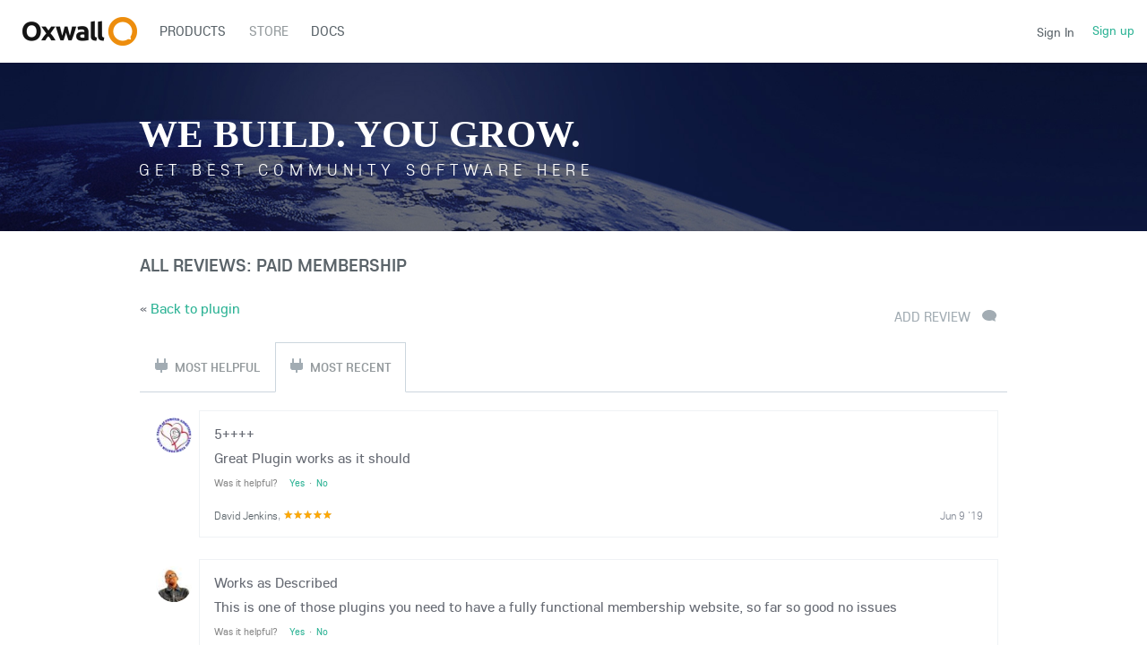

--- FILE ---
content_type: text/html; charset=UTF-8
request_url: https://developers.oxwall.com/store/item/35/reviews/recent
body_size: 10705
content:
<!DOCTYPE html PUBLIC "-//W3C//DTD XHTML 1.0 Transitional//EN" "http://www.w3.org/TR/xhtml1/DTD/xhtml1-transitional.dtd">
<html xmlns="http://www.w3.org/1999/xhtml" lang="en" dir="ltr">
<head>
<meta name="viewport" content="width=device-width, initial-scale=1, maximum-scale=1, user-scalable=0">
<title>Oxwall ® - PHP Social Networking Software | Community Script</title>
<meta name="description" content="Open source PHP social networking software with Facebook-style newsfeed. Free plugins, themes, easy installation and auto-updates." />
<meta http-equiv="Content-type" content="text/html; charset=UTF-8" />
<meta http-equiv="Content-language" content="en" />
<link rel="stylesheet" type="text/css" href="https://developers.oxwall.com/ow_static/plugins/base/css/ow.css?yjAj153G" media="all" />
<link rel="stylesheet" type="text/css" href="https://developers.oxwall.com/ow_static/themes/simplicity/base.css?yjAj153G" media="all" />
<link rel="stylesheet" type="text/css" href="https://developers.oxwall.com/ow_userfiles/themes/simplicity5e0d106ee6c3e.css" media="all" />
<style media="all">

    .ow_useful_vote {
        color: #888888;
        font-size: 11px;
    }
    .ow_useful_vote i {
	    padding: 0 5px;
	}
    .ow_useful_vote *:first-child {
        margin-right: 10px;
    }
    .ow_useful_vote *:last-child {
        font-size: 10px;
        margin-left: 20px;
    }
    .ow_reviews_list { padding: 0 10px; }
    .ow_reviews_list .ow_ipc {
        margin-bottom: 12px;
        padding-bottom: 8px;
    }
    .ow_reviews_list .ow_ipc:hover .review_action {
        display: inline-block;
    }
    .ow_ipc_toolbar .inactive_rate_list, .ow_ipc_toolbar .active_rate_list {
        background-image: url("[data-uri]");
        height: 11px;
        width: 55px;
        margin-bottom: 0px;
    }
    .ow_ipc_toolbar .inactive_rate_list {
        background-position: 0 -11px;
    }

 

html div.ow_console_list_wrapper
{
    min-height: 0px;
    max-height: 257px;
}

</style><link rel="shortcut icon" type="image/x-icon" href="https://developers.oxwall.com/ow_userfiles/plugins/base/favicon.ico" />
<script type="text/javascript" src="https://developers.oxwall.com/ow_static/plugins/base/js/jquery.min.js"></script>
<script type="text/javascript" src="https://developers.oxwall.com/ow_static/plugins/base/js/jquery-migrate.min.js"></script>
<meta name="google-site-verification" content="pZUUnBbsO9wjnVu5LWKs5CgsVEFVLFBS9yeNo9GMWSI" />
<script>
  (function(i,s,o,g,r,a,m){i['GoogleAnalyticsObject']=r;i[r]=i[r]||function(){
  (i[r].q=i[r].q||[]).push(arguments)},i[r].l=1*new Date();a=s.createElement(o),
  m=s.getElementsByTagName(o)[0];a.async=1;a.src=g;m.parentNode.insertBefore(a,m)
  })(window,document,'script','//www.google-analytics.com/analytics.js','ga');

  ga('create', 'UA-177483-17', 'oxwall.org');
  ga('send', 'pageview');

</script>
</head>
<!--[if IE 8]><body class="ow ie8 simplicity"><![endif]-->
<!--[if !IE 8]><!--><body class="ow simplicity"><!--<![endif]-->
<div class="ow_page_wrap">
	<div class="ow_menu_fullpage">
		<div class="ow_menu_fullpage_wrap"><ul class="ow_main_menu clearfix">
<li class="base_page_62561183"><a href="https://developers.oxwall.com/products"><span><span style=&quot;color: #006ba1&quot;>Products</span></span></a></li><li class="store_menu_item_board active"><a href="https://developers.oxwall.com/store"><span>Store</span></a></li><li class="base_page-815895"><a href="https://wiki.oxwall.com" target="_blank"><span>Docs</span></a></li></ul></div>
	</div>
	<div class="ow_site_panel clearfix">
			<a class="ow_logo ow_left" href="https://developers.oxwall.com/"></a>
			<div class="ow_nav_btn"></div>
			<div class="ow_console_right">
				

<div class="ow_console clearfix">
    <div class="ow_console_body clearfix">
        <div class="ow_console_items_wrap">
                            <div id="console_item_696d1255e09b0" class="ow_console_item " >
    <div style="display:none"><div id="base_cmp_floatbox_ajax_signin"><div class="ow_sign_in_wrap">
<h2>Oxwall Software</h2>
<form id="form_t3w29uv4" method="post" action="https://developers.oxwall.com/base/user/ajax-sign-in/" name="sign-in">
<input name="form_name" id="input_8igoqova" type="hidden" value="sign-in" />
<input name="csrf_token" id="input_ha5ita84" type="hidden" value="MTc2ODc1NTc5N055UTRnRWpVeDRoT01pZ2FUMVR1SmFwaUxZa2FxeUh5" />

     <div class="clearfix">
        <div class="ow_sign_in">
            <div class="ow_box_cap">
	<div class="ow_box_cap_right">
		<div class="ow_box_cap_body">
			<h3 class="ow_ic_file">Please sign in</h3>
		</div>
	</div>
</div>
<div class="ow_box ow_break_word">


                <div class="ow_user_name">
                    <input name="identity" id="input_9asijat3" type="text" placeholder="Username/Email" />
                </div>
                <div class="ow_password">
                    <input name="password" id="input_reguq35u" type="password" placeholder="Password" />
                </div>
                <div class="ow_form_options clearfix">
                    <div class="ow_right">
                        
<span class="ow_button"><span class=" ow_positive"><input type="submit"  value="Sign In" id="input_vamawyhu" class="ow_positive"name="submit"   /></span></span>
                    </div>
                    <p class="ow_remember_me"><input name="remember" id="input_diz372xe" type="checkbox" checked="checked" /><label for="input_diz372xe">Remember me</label></p>
                    <p class="ow_forgot_pass"><a href="https://developers.oxwall.com/forgot-password">Forgot Password</a></p>
                </div>
            
	<div class="ow_box_bottom_left"></div>
	<div class="ow_box_bottom_right"></div>
	<div class="ow_box_bottom_body"></div>
	<div class="ow_box_bottom_shadow"></div>
</div>
            <div class="ow_connect_buttons">
                
            </div>
        </div>
        <div class="ow_sign_up">
            <p>Welcome to our community!<br /><br />
Before proceeding you need to register your profile and become our member.</p>
            <hr>
            <p> <a href="https://developers.oxwall.com/join">Join</a></p>
        </div>
     </div>

</form>
</div></div></div><span class="ow_signin_label">Sign In</span>
    </div>
                            <div id="console_item_696d1255e09ca" class="ow_console_item ow_console_button" >
    <a href="https://developers.oxwall.com/join" class="ow_console_item_link" onclick="">Sign up</a>
    </div>
                    </div>
    </div>
</div>
			</div>
			<div class="ow_menu_wrap"><div class="ow_responsive_menu ow_left" id="rm-696d1255e0e8a">
    <ul class="ow_main_menu clearfix" data-el="list"><li class="base_page_62561183" data-el="item"> <a href="https://developers.oxwall.com/products"> <span><span style=&quot;color: #006ba1&quot;>Products</span></span> </a> </li><li class="store_menu_item_board active" data-el="item"> <a href="https://developers.oxwall.com/store"> <span>Store</span> </a> </li><li class="base_page-815895" data-el="item"> <a href="https://wiki.oxwall.com" target="_blank"> <span>Docs</span> </a> </li></ul>
    <div class="ow_menu_more_wrap ow_cursor_pointer">
        <div class="ow_menu_more">
            <div class="ow_menu_more_cont">
                <ul class="ow_menu_more_list" data-el="more-list">

                </ul>
            </div>
        </div>
    </div>
</div>
</div>
	</div>
	<div class="ow_header">
        <div class="ow_header_pic">
			<div class="ow_headerpic_content"> 
                <div class="ow_label_wrap">
                        <h1>We build. You grow.</h1>
                        <span>Get best community software here</span>
                        <h4> Start a social network, a fan-site, an education project with oxwall - free opensource community software</h4>
                </div>
                <div class="ow_btns_wrap clearfix">
                        <div class="ow_btns_start ow_left">
                        	<a class="start" href="/start">Get started</a>
                        </div>
                        <div class="ow_social_links ow_right">
								<div class="twitter">
									<a href="https://twitter.com/intent/follow?original_referer=http%3A%2F%2Fwww.oxwall.org%2Findex&amp;ref_src=twsrc%5Etfw&amp;region=follow_link&amp;screen_name=oxwallsoftware&amp;tw_p=followbutton" title="Follow @oxwallsoftware on Twitter" id="follow-button" class="btn"></a>
									
								</div>

								<div class="facebook">
									<div class="fb-like" data-href="http://www.facebook.com/oxwallsoftware" data-width="150" data-layout="button" data-action="like" data-show-faces="true" data-share="false"></div>
									<!--a href="https://www.facebook.com/plugins/like.php?href=http://www.facebook.com/oxwallsoftware&layout=button_count&show_faces=false&width=100&action=like&font=lucida%20grande&colorscheme=light&height=32"></a-->
									
								</div>

								<div class="google">
									<a href="//plus.google.com/114920064985302248897?prsrc=3"rel="publisher" target="_blank" style="text-decoration:none;">
								    	<img src="//ssl.gstatic.com/images/icons/gplus-16.png" alt="Google+" style="border:0;width:16px;height:16px;" />
									</a>
								</div>

                        </div>
                </div>
            </div>
        </div>
	</div>
	
	<div class="ow_page_padding">
		<div class="ow_page_container">
			<div class="ow_canvas">
				<div class="ow_page ow_bg_color clearfix">
					<h1 class="ow_stdmargin ow_ic_plugin">All reviews: Paid Membership</h1>
					<div class="ow_content">
						
						

<div class="ow_smallmargin clearfix">
    <div class="ow_left"><span class="ow_breadcrumb_item"> « <a href="https://developers.oxwall.com/store/item/35">Back to plugin</a></span></div>
        <div class="ow_right">
                    
<span class="ow_button"><span class=" ow_ic_chat ow_ic_review"><input type="button"  value="Add review" id="btn-add-review" class="ow_ic_chat ow_ic_review"  /></span></span>
            </div>
    </div>

<div class="ow_content_menu_wrap">
<ul class="ow_content_menu clearfix">
 	    <li class="_helpful "><a href="https://developers.oxwall.com/store/item/35/reviews/helpful"><span class="ow_ic_plugin">Most helpful</span></a></li>
	    <li class="_recent  active"><a href="https://developers.oxwall.com/store/item/35/reviews/recent"><span class="ow_ic_plugin">Most recent</span></a></li>
	</ul>
</div>

<div class="ow_reviews_list">
<div class="ow_ipc ow_smallmargin clearfix">
    <div class="ow_ipc_picture">
        
<div class="ow_avatar">
<a href="https://developers.oxwall.com/user/DPJ"><img  alt="David Jenkins" title="David Jenkins"  src="https://developers.oxwall.com/ow_userfiles/plugins/base/avatars/avatar_70232_1553399583.jpg" /></a>
</div>
    </div>
    <div class="ow_ipc_info">
        <div class="ow_ipc_header">5++++</div>      
        <div class="ow_ipc_content">
            <p class="ow_review_text">Great Plugin works as it should</p>
            <p class="ow_useful_vote">
                <span>Was it helpful?</span>
                <a href="javascript://" class="review_vote_positive" rel="6447">Yes</a><i>&middot;</i><a href="javascript://" class="review_vote_negative" rel="6447">No</a>
                <span class="helpful_for"></span>
                            </p>
        </div>
        <div class="clearfix">
            <div class="ow_ipc_toolbar ow_remark">
                <a href="https://developers.oxwall.com/user/DPJ">David Jenkins</a>,
                <div class="inactive_rate_list"><div class="active_rate_list" style="width:100%;"></div></div>
                <span class="ow_ipc_date ow_nowrap ow_remark">Jun  9 '19</span>
            </div>
        </div>
    </div>
</div>
<div class="ow_ipc ow_smallmargin clearfix">
    <div class="ow_ipc_picture">
        
<div class="ow_avatar">
<a href="https://developers.oxwall.com/user/websterm"><img  alt="Webster Molaudi" title="Webster Molaudi"  src="https://developers.oxwall.com/ow_userfiles/plugins/base/avatars/avatar_13932_1446818109.jpg" /></a>
</div>
    </div>
    <div class="ow_ipc_info">
        <div class="ow_ipc_header">Works as Described</div>      
        <div class="ow_ipc_content">
            <p class="ow_review_text">This is one of those plugins you need to have a fully functional membership website, so far so good no issues</p>
            <p class="ow_useful_vote">
                <span>Was it helpful?</span>
                <a href="javascript://" class="review_vote_positive" rel="5906">Yes</a><i>&middot;</i><a href="javascript://" class="review_vote_negative" rel="5906">No</a>
                <span class="helpful_for"></span>
                            </p>
        </div>
        <div class="clearfix">
            <div class="ow_ipc_toolbar ow_remark">
                <a href="https://developers.oxwall.com/user/websterm">Webster Molaudi</a>,
                <div class="inactive_rate_list"><div class="active_rate_list" style="width:100%;"></div></div>
                <span class="ow_ipc_date ow_nowrap ow_remark">Dec  7 '17</span>
            </div>
        </div>
    </div>
</div>
<div class="ow_ipc ow_smallmargin clearfix">
    <div class="ow_ipc_picture">
        
<div class="ow_avatar">
<a href="https://developers.oxwall.com/user/shauns"><img  alt="Shaun" title="Shaun"  src="https://developers.oxwall.com/ow_userfiles/plugins/base/avatars/avatar_2625_1568199244.jpg" /></a>
</div>
    </div>
    <div class="ow_ipc_info">
        <div class="ow_ipc_header">Works great</div>      
        <div class="ow_ipc_content">
            <p class="ow_review_text">Easy to set up and works well with the paypal plugin.</p>
            <p class="ow_useful_vote">
                <span>Was it helpful?</span>
                <a href="javascript://" class="review_vote_positive" rel="5682">Yes</a><i>&middot;</i><a href="javascript://" class="review_vote_negative" rel="5682">No</a>
                <span class="helpful_for"></span>
                            </p>
        </div>
        <div class="clearfix">
            <div class="ow_ipc_toolbar ow_remark">
                <a href="https://developers.oxwall.com/user/shauns">Shaun</a>,
                <div class="inactive_rate_list"><div class="active_rate_list" style="width:100%;"></div></div>
                <span class="ow_ipc_date ow_nowrap ow_remark">Jun 26 '17</span>
            </div>
        </div>
    </div>
</div>
<div class="ow_ipc ow_smallmargin clearfix">
    <div class="ow_ipc_picture">
        
<div class="ow_avatar">
<a href="https://developers.oxwall.com/user/warren"><img  alt="Warren" title="Warren"  src="https://developers.oxwall.com/ow_userfiles/plugins/base/avatars/avatar_46302_1466282356.jpg" /></a>
</div>
    </div>
    <div class="ow_ipc_info">
        <div class="ow_ipc_header">Works well but room for improvements</div>      
        <div class="ow_ipc_content">
            <p class="ow_review_text">You should hide the names of the plugins since that is irrelevant to the user. Also an area to add additional information to the subscribe page under the page header and before the table would be helpful.

A bit messy but I got round this by hiding the plugin table headers and table spaces with CSS, then going into the languages and editing the text for the page title to have a header and paragraph of text.

It now takes up 1/3 of the height of the page it did before and is much more clear to the user.</p>
            <p class="ow_useful_vote">
                <span>Was it helpful?</span>
                <a href="javascript://" class="review_vote_positive" rel="5083">Yes</a><i>&middot;</i><a href="javascript://" class="review_vote_negative" rel="5083">No</a>
                <span class="helpful_for"></span>
                            </p>
        </div>
        <div class="clearfix">
            <div class="ow_ipc_toolbar ow_remark">
                <a href="https://developers.oxwall.com/user/warren">Warren</a>,
                <div class="inactive_rate_list"><div class="active_rate_list" style="width:80%;"></div></div>
                <span class="ow_ipc_date ow_nowrap ow_remark">Jun 28 '16</span>
            </div>
        </div>
    </div>
</div>
<div class="ow_ipc ow_smallmargin clearfix">
    <div class="ow_ipc_picture">
        
<div class="ow_avatar">
<a href="https://developers.oxwall.com/user/Guy030"><img  alt="TECHNEO GmbH" title="TECHNEO GmbH"  src="https://developers.oxwall.com/ow_userfiles/plugins/base/avatars/avatar_32357_1452046736.jpg" /></a>
</div>
    </div>
    <div class="ow_ipc_info">
        <div class="ow_ipc_header">Top Plugin</div>      
        <div class="ow_ipc_content">
            <p class="ow_review_text">Its work good...thx</p>
            <p class="ow_useful_vote">
                <span>Was it helpful?</span>
                <a href="javascript://" class="review_vote_positive" rel="4606">Yes</a><i>&middot;</i><a href="javascript://" class="review_vote_negative" rel="4606">No</a>
                <span class="helpful_for"></span>
                            </p>
        </div>
        <div class="clearfix">
            <div class="ow_ipc_toolbar ow_remark">
                <a href="https://developers.oxwall.com/user/Guy030">TECHNEO GmbH</a>,
                <div class="inactive_rate_list"><div class="active_rate_list" style="width:100%;"></div></div>
                <span class="ow_ipc_date ow_nowrap ow_remark">Jan 11 '16</span>
            </div>
        </div>
    </div>
</div>
<div class="ow_ipc ow_smallmargin clearfix">
    <div class="ow_ipc_picture">
        
<div class="ow_avatar">
<a href="https://developers.oxwall.com/user/AsainBuddy"><img  alt="John Won" title="John Won"  src="https://developers.oxwall.com/ow_userfiles/plugins/base/avatars/avatar_38166_1437601532.jpg" /></a>
</div>
    </div>
    <div class="ow_ipc_info">
        <div class="ow_ipc_header">Magic!!</div>      
        <div class="ow_ipc_content">
            <p class="ow_review_text">I was in two minds to buy the software however, I did buy it today and after installing the plug in I set my membership easily.  I set my site up Free, Member and Gold Membership and the ability to add other types of membership such as Platinum; Diamond for example. 
Great Buy! </p>
            <p class="ow_useful_vote">
                <span>Was it helpful?</span>
                <a href="javascript://" class="review_vote_positive" rel="4091">Yes</a><i>&middot;</i><a href="javascript://" class="review_vote_negative" rel="4091">No</a>
                <span class="helpful_for">Helpful for 2 out of 2 people</span>
                            </p>
        </div>
        <div class="clearfix">
            <div class="ow_ipc_toolbar ow_remark">
                <a href="https://developers.oxwall.com/user/AsainBuddy">John Won</a>,
                <div class="inactive_rate_list"><div class="active_rate_list" style="width:100%;"></div></div>
                <span class="ow_ipc_date ow_nowrap ow_remark">Jul 28 '15</span>
            </div>
        </div>
    </div>
</div>
<div class="ow_ipc ow_smallmargin clearfix">
    <div class="ow_ipc_picture">
        
<div class="ow_avatar">
<a href="https://developers.oxwall.com/user/mikeorman"><img  alt="Mike" title="Mike"  src="https://developers.oxwall.com/ow_userfiles/plugins/base/avatars/avatar_35001_1428874171.jpg" /></a>
</div>
    </div>
    <div class="ow_ipc_info">
        <div class="ow_ipc_header">Wow</div>      
        <div class="ow_ipc_content">
            <p class="ow_review_text">This plugin has made my life 100 times easier. Used to have to manually update all user profiles after they paid for their membership. Thanks so much. 
FLAWLESS PLUGIN
#recommended</p>
            <p class="ow_useful_vote">
                <span>Was it helpful?</span>
                <a href="javascript://" class="review_vote_positive" rel="3779">Yes</a><i>&middot;</i><a href="javascript://" class="review_vote_negative" rel="3779">No</a>
                <span class="helpful_for"></span>
                            </p>
        </div>
        <div class="clearfix">
            <div class="ow_ipc_toolbar ow_remark">
                <a href="https://developers.oxwall.com/user/mikeorman">Mike</a>,
                <div class="inactive_rate_list"><div class="active_rate_list" style="width:100%;"></div></div>
                <span class="ow_ipc_date ow_nowrap ow_remark">Apr 19 '15</span>
            </div>
        </div>
    </div>
</div>
<div class="ow_ipc ow_smallmargin clearfix">
    <div class="ow_ipc_picture">
        
<div class="ow_avatar">
<a href="https://developers.oxwall.com/user/randyc"><img  alt="Randy" title="Randy"  src="https://developers.oxwall.com/ow_userfiles/plugins/base/avatars/avatar_34251_1525831813.jpg" /></a>
</div>
    </div>
    <div class="ow_ipc_info">
        <div class="ow_ipc_header">Poorly Though Out and Rather Ghetto</div>      
        <div class="ow_ipc_content">
            <p class="ow_review_text">This plugin is very basic for the cost, and could have been thought out quite a bit better. In terms of functionality, it is nowhere near as complex as plugins that cost half as much. </p>
            <p class="ow_useful_vote">
                <span>Was it helpful?</span>
                <a href="javascript://" class="review_vote_positive" rel="3735">Yes</a><i>&middot;</i><a href="javascript://" class="review_vote_negative" rel="3735">No</a>
                <span class="helpful_for"></span>
                            </p>
        </div>
        <div class="clearfix">
            <div class="ow_ipc_toolbar ow_remark">
                <a href="https://developers.oxwall.com/user/randyc">Randy</a>,
                <div class="inactive_rate_list"><div class="active_rate_list" style="width:40%;"></div></div>
                <span class="ow_ipc_date ow_nowrap ow_remark">Apr 14 '15</span>
            </div>
        </div>
    </div>
</div>
<div class="ow_ipc ow_smallmargin clearfix">
    <div class="ow_ipc_picture">
        
<div class="ow_avatar">
<a href="https://developers.oxwall.com/user/michaelt2"><img  alt="Michael" title="Michael"  src="https://developers.oxwall.com/ow_userfiles/plugins/base/avatars/avatar_6454_1364519778.jpg" /></a>
</div>
    </div>
    <div class="ow_ipc_info">
        <div class="ow_ipc_header">Buggy, Over priced</div>      
        <div class="ow_ipc_content">
            <p class="ow_review_text">This plugin isn't compatible with other plugins, the list of things you can do on the subscription page is inaccurate. I.e hotlist, contact me etc Half the actually permissions in oxwall doesnt work so even if you dont give a free user permission to do something, they can still do it. So this plugin makes you look stupid and like I said its far from accurate</p>
            <p class="ow_useful_vote">
                <span>Was it helpful?</span>
                <a href="javascript://" class="review_vote_positive" rel="3589">Yes</a><i>&middot;</i><a href="javascript://" class="review_vote_negative" rel="3589">No</a>
                <span class="helpful_for"></span>
                            </p>
        </div>
        <div class="clearfix">
            <div class="ow_ipc_toolbar ow_remark">
                <a href="https://developers.oxwall.com/user/michaelt2">Michael</a>,
                <div class="inactive_rate_list"><div class="active_rate_list" style="width:20%;"></div></div>
                <span class="ow_ipc_date ow_nowrap ow_remark">Feb 19 '15</span>
            </div>
        </div>
    </div>
</div>
<div class="ow_ipc ow_smallmargin clearfix">
    <div class="ow_ipc_picture">
        
<div class="ow_avatar">
<a href="https://developers.oxwall.com/user/HolyMoses"><img  alt="Holy Moses" title="Holy Moses"  src="https://developers.oxwall.com/ow_userfiles/plugins/base/avatars/avatar_28176_1492510684.jpg" /></a>
</div>
    </div>
    <div class="ow_ipc_info">
        <div class="ow_ipc_header">PayPal button is better!</div>      
        <div class="ow_ipc_content">
            <p class="ow_review_text">Uninteressant!

Dieses Plugin ist nur nutzbar in Verbindung mit dem Plugin "PayPal Billing". Also aktuell 39.00 $ plus 49.00 $. Wenn man beide Plugins nutzt funktionieren sie, sind aber komplett überflüßig!
Man kann lediglich bestehenden Mitgliedern die Option bieten ihre Mitgliedschaft upzugraden. Bezahlte Mitgliedschaft für neu Mitglieder ist nicht möglich.
Ebenso müssen alle Membership Upgrades von Hand freigeschaltet werden!
Ein total sinnloses und überteuertes Plugin (bzw. zwei!!) das nicht im Geringsten durchdacht ist.
Finger weg davon und PayPal Button auf die Startseite, kostet nichts und macht mehr Sinn bei gleicher Arbeit!</p>
            <p class="ow_useful_vote">
                <span>Was it helpful?</span>
                <a href="javascript://" class="review_vote_positive" rel="3136">Yes</a><i>&middot;</i><a href="javascript://" class="review_vote_negative" rel="3136">No</a>
                <span class="helpful_for"></span>
                            </p>
        </div>
        <div class="clearfix">
            <div class="ow_ipc_toolbar ow_remark">
                <a href="https://developers.oxwall.com/user/HolyMoses">Holy Moses</a>,
                <div class="inactive_rate_list"><div class="active_rate_list" style="width:20%;"></div></div>
                <span class="ow_ipc_date ow_nowrap ow_remark">Dec  7 '14</span>
            </div>
        </div>
    </div>
</div>

<div class="ow_paging clearfix ow_smallmargin">
    <span>Pages:</span>
                        	<a class="active" data-page="1" href="https://developers.oxwall.com/store/item/35/reviews/recent?&page=1">1</a>        	<a  data-page="2" href="https://developers.oxwall.com/store/item/35/reviews/recent?&page=2">2</a>            <a data-page="2" href="https://developers.oxwall.com/store/item/35/reviews/recent?&page=2">»</a>    </div>
</div>
						
					</div>
				</div>
			</div>
		</div>
	</div>
</div>
<div class="ow_footer">
	<div class="ow_canvas">
		<div class="ow_page clearfix">
			<div class="ow_footer_menu">
	<a href="https://demo.oxwall.com/" target="_blank">Demo</a> | 	<a href="https://developers.oxwall.com/policies">Policies & Licenses</a> | 	<a href="https://www.skadate.com/">Dating software</a></div>
			<div class="ow_copyright">
				© Copyright Oxwall Software
			</div>
			<div style="float:right;padding-bottom: 30px;">
				<a href="https://developers.oxwall.com/" target="_blank" title="Powered by Oxwall Community Software"><img src="https://developers.oxwall.com/ow_static/themes/simplicity/images/powered-by-oxwall.png" alt="Oxwall Community Software" /></a>
			</div>
		</div>
	</div>
</div>    

<div style="display: none" id="floatbox_prototype">

    
    <div class="default">
        <div class="floatbox_canvas floatbox_default">
            <div class="floatbox_preloader_container">
                <div class="floatbox_preloader ow_floatbox_preloader"></div>
            </div>

            <div class="floatbox_container">
				<div class="ow_bg_color">
					<div class="floatbox_header">
						<div class="clearfix floatbox_cap">
							<h3 class="floatbox_title"></h3>
							<div class="ow_box_cap_icons clearfix">
								<a title="close" class="ow_ic_delete close" href="javascript://"></a>
							</div>
					   </div>
					</div>
					<div class="floatbox_body"></div>
					<div class="floatbox_bottom"></div>
				</div>
            </div>
        </div>
    </div>

    
    <div class="empty">
        <div class="floatbox_canvas floatbox_empty">
            <div class="floatbox_preloader_container">
                <div class="floatbox_preloader ow_floatbox_preloader"></div>
            </div>

            <div class="floatbox_container">
				<div class="ow_bg_color">
					<div class="floatbox_header">
						<div class="ow_box_cap_icons clearfix">
							<a title="close" class="ow_ic_delete close" href="javascript://"></a>
						</div>
					</div>
					<div class="floatbox_body"></div>
					<div class="floatbox_bottom"></div>
				</div>
            </div>
        </div>
    </div>

</div>
<script type="text/javascript">
	$(window).scroll(function() {
	var $menuwrappos = $('.ow_menu_wrap').offset().top;
    if ($(this).scrollTop() > $menuwrappos) { 
        $('.ow_page_wrap').addClass('ow_hidden_menu');
    }
    else {
    	$('.ow_page_wrap').removeClass('ow_hidden_menu');
    }
	});
	$('.ow_nav_btn').click(function() {
    	if ($('body').hasClass('ow_menu_active')) {
    		$('body').removeClass('ow_menu_active');
    	}
    	else {
    		$('body').addClass('ow_menu_active');
    	}
    })
    $('.ow_menu_fullpage_wrap a').click(function() {
    	$('body').removeClass('ow_menu_active');
    })
</script>
<div id="fb-root"></div>
<script>(function(d, s, id) {
  var js, fjs = d.getElementsByTagName(s)[0];
  if (d.getElementById(id)) return;
  js = d.createElement(s); js.id = id;
  js.src = "//connect.facebook.net/en_US/sdk.js#xfbml=1&version=v2.6";
  fjs.parentNode.insertBefore(js, fjs);
}(document, 'script', 'facebook-jssdk'));
</script>
<script>
    !function(t,e){var o,n,p,r;e.__SV||(window.posthog=e,e._i=[],e.init=function(i,s,a){function g(t,e){var o=e.split(".");2==o.length&&(t=t[o[0]],e=o[1]),t[e]=function(){t.push([e].concat(Array.prototype.slice.call(arguments,0)))}}(p=t.createElement("script")).type="text/javascript",p.crossOrigin="anonymous",p.async=!0,p.src=s.api_host.replace(".i.posthog.com","-assets.i.posthog.com")+"/static/array.js",(r=t.getElementsByTagName("script")[0]).parentNode.insertBefore(p,r);var u=e;for(void 0!==a?u=e[a]=[]:a="posthog",u.people=u.people||[],u.toString=function(t){var e="posthog";return"posthog"!==a&&(e+="."+a),t||(e+=" (stub)"),e},u.people.toString=function(){return u.toString(1)+".people (stub)"},o="init Ee Ps Rs xe ks Is capture We calculateEventProperties Cs register register_once register_for_session unregister unregister_for_session Ds getFeatureFlag getFeatureFlagPayload isFeatureEnabled reloadFeatureFlags updateEarlyAccessFeatureEnrollment getEarlyAccessFeatures on onFeatureFlags onSurveysLoaded onSessionId getSurveys getActiveMatchingSurveys renderSurvey canRenderSurvey canRenderSurveyAsync identify setPersonProperties group resetGroups setPersonPropertiesForFlags resetPersonPropertiesForFlags setGroupPropertiesForFlags resetGroupPropertiesForFlags reset get_distinct_id getGroups get_session_id get_session_replay_url alias set_config startSessionRecording stopSessionRecording sessionRecordingStarted captureException loadToolbar get_property getSessionProperty Fs Ms createPersonProfile As Es opt_in_capturing opt_out_capturing has_opted_in_capturing has_opted_out_capturing clear_opt_in_out_capturing Ts debug Os getPageViewId captureTraceFeedback captureTraceMetric".split(" "),n=0;n<o.length;n++)g(u,o[n]);e._i.push([i,s,a])},e.__SV=1)}(document,window.posthog||[]);
    posthog.init('phc_5Jj8ecxLqf8jtrxMfsoByvrUAdeZULOidgDpeKzYw5M', {
        api_host: 'https://us.i.posthog.com',
        defaults: '2025-05-24',
        person_profiles: 'identified_only', // or 'always' to create profiles for anonymous users as well
  cookie_domain: '.oxwall.com',
    })
</script><script type="text/javascript" src="https://developers.oxwall.com/ow_static/plugins/base/js/ow.js?yjAj153G"></script>
<script type="text/javascript" src="https://developers.oxwall.com/ow_static/plugins/base/js/jquery.mousewheel.js"></script>
<script type="text/javascript" src="https://developers.oxwall.com/ow_static/plugins/base/js/jquery.jscrollpane.js"></script>
<script type="text/javascript" src="https://developers.oxwall.com/ow_static/plugins/base/js/console.js"></script>
<script type="text/javascript">
(function() {OW.ajaxComponentLoaderRsp = "https:\/\/developers.oxwall.com\/base\/ajax-loader\/component\/";
OW.ajaxAttachmentLinkRsp = "https:\/\/developers.oxwall.com\/base\/attachment\/add-link\/";
OW.getPing().setRspUrl("https:\/\/developers.oxwall.com\/base\/ping\/index\/");
OW.Users = new OW_UsersApi({"rsp":"https:\/\/developers.oxwall.com\/base\/ajax-users-api\/rsp\/"});
})();
</script>
<script type="text/javascript">
$(function () {
(function(_scope) {OW.registerLanguageKey('base', 'ajax_floatbox_users_title', "Users");})({});
(function(_scope) {OW.registerLanguageKey('base', 'flag_as', "Flag this as...");})({});
(function(_scope) {OW.registerLanguageKey('base', 'delete_user_confirmation_label', "Delete confirmation");})({});
(function(_scope) {OW.registerLanguageKey('base', 'authorization_limited_permissions', "Limited permissions");})({});
(function(_scope) {OW.registerLanguageKey('base', 'avatar_change', "Change Avatar");})({});
(function(_scope) {OW.registerLanguageKey('base', 'avatar_crop', "Crop Avatar");})({});
(function(_scope) {OW.registerLanguageKey('admin', 'edit_language', "Edit Language");})({});
(function(_scope) { var form = new OwForm({"id":"form_t3w29uv4","name":"sign-in","reset":false,"ajax":true,"ajaxDataType":"json","validateErrorMessage":"Please fill the form properly"});window.owForms[form.name] = form;
			
var formElement = new OwFormElement("input_8igoqova", "form_name");
form.addElement(formElement);

            var formElement = new OwFormElement("input_ha5ita84", "csrf_token");
            formElement.resetValue = function(){};
        
form.addElement(formElement);
var formElement = new OwTextField("input_9asijat3", "identity");formElement.addValidator({
        	validate : function( value ){
                if(  $.isArray(value) ){ if(value.length == 0  ) throw "Required"; return;}
                else if( !value || $.trim(value).length == 0 ){ throw "Required"; }
        },
        	getErrorMessage : function(){ return "Required" }
        });
form.addElement(formElement);
var formElement = new OwTextField("input_reguq35u", "password");formElement.addValidator({
        	validate : function( value ){
                if(  $.isArray(value) ){ if(value.length == 0  ) throw "Required"; return;}
                else if( !value || $.trim(value).length == 0 ){ throw "Required"; }
        },
        	getErrorMessage : function(){ return "Required" }
        });
form.addElement(formElement);
var formElement = new OwCheckboxField("input_diz372xe", "remember");
form.addElement(formElement);


			if ( form.form ) 
			{
    			$(form.form).bind( 'submit', {form:form},
    					function(e){
    						return e.data.form.submitForm();
    					}
    			);
                        }
                        
                        OW.trigger('base.onFormReady.' + form.name, [], form);
                        OW.trigger('base.onFormReady', [form]);
		form.bind('success', function(data){if( data.result ){OW.info(data.message);setTimeout(function(){window.location.reload();}, 1000);}else{OW.error(data.message);}});})({});
(function(_scope) {OW.Console = new OW_Console({"pingInterval":30000},{"console":{"time":1768755797},"invitation":{"counter":{"all":"0","new":"0"}},"notification":{"counter":{"all":"0","new":"0"}}});
})({});
(function(_scope) {OW.bindAutoClicks();OW.bindTips($('body'));})({});
(function(_scope) {$('#btn-add-review').on('click', function() {
     OW.warning("You cannot add review of this item until you purchase it");
});

        function voteReview( reviewId, helpful, node )
        {
            $.ajax({
                url: "https:\/\/developers.oxwall.com\/store\/item",
                type: "POST",
                data: { ajaxFunc: "ajaxVoteReview", reviewId: reviewId, helpful: helpful },
                dataType: "json",
                success: function(data)
                {
                    var $info_cont = node.parent().find(".helpful_for");
                    if ( data.result == true ) {
                        $info_cont.html(data.msg);
                    }
                    else if ( data.result == false && data.msg != undefined ) {
                        OW.warning(data.msg);
                    }
                    $info_cont.fadeIn();
                }
            });
        }

        $(".review_vote_positive").click(function(){
            var reviewId = $(this).attr("rel");
            $(this).parent().find(".helpful_for").fadeOut();
            voteReview(reviewId, 1, $(this));
        });

        $(".review_vote_negative").click(function(){
            var reviewId = $(this).attr("rel");
            $(this).parent().find(".helpful_for").fadeOut();
            voteReview(reviewId, 0, $(this));
        });})({});
(function(_scope) {
                $('#console_item_696d1255e09b0').click(function(){new OW_FloatBox({ $contents: $('#base_cmp_floatbox_ajax_signin')});});
            })({});
(function(_scope) {var menu = new OW.ResponsiveMenu("rm-696d1255e0e8a");
})({});

});
</script>

</body>
</html>
